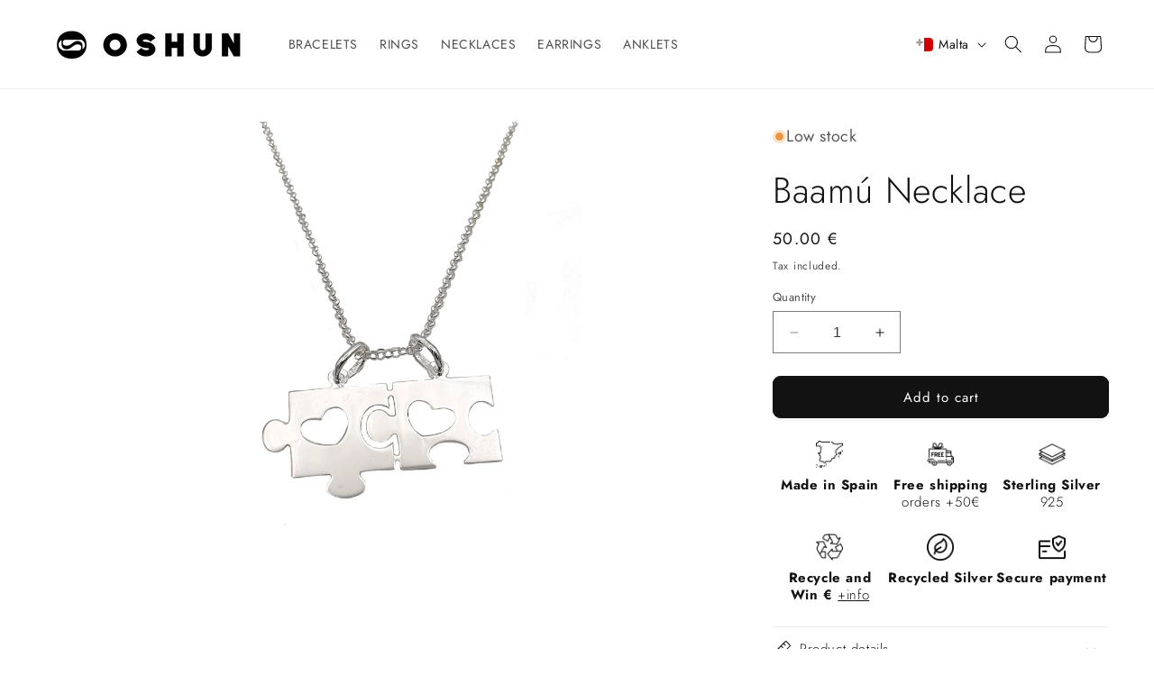

--- FILE ---
content_type: text/javascript; charset=utf-8
request_url: https://oshunjewel.com/en-mt/products/collar-baamu.js
body_size: 266
content:
{"id":8733552509259,"title":"Baamú Necklace","handle":"collar-baamu","description":"\u003cspan data-mce-fragment=\"1\"\u003eTwo hearts carved into two puzzle pieces, ready to fit together. The last two pieces of a love puzzle make up a beautiful necklace made of \u003cstrong data-mce-fragment=\"1\"\u003e925 sterling silver\u003c\/strong\u003e . Don't let those pieces get lost and leave the puzzle incomplete.\u003c\/span\u003e","published_at":"2024-01-24T19:11:28+01:00","created_at":"2024-01-23T21:10:12+01:00","vendor":"Oshun Jewelry","type":"Necklace","tags":["Plata de Ley 925"],"price":5000,"price_min":5000,"price_max":5000,"available":true,"price_varies":false,"compare_at_price":null,"compare_at_price_min":0,"compare_at_price_max":0,"compare_at_price_varies":false,"variants":[{"id":47324872343883,"title":"Default Title","option1":"Default Title","option2":null,"option3":null,"sku":"0969400000PL","requires_shipping":true,"taxable":true,"featured_image":null,"available":true,"name":"Baamú Necklace","public_title":null,"options":["Default Title"],"price":5000,"weight":6,"compare_at_price":null,"inventory_management":"shopify","barcode":null,"requires_selling_plan":false,"selling_plan_allocations":[]}],"images":["\/\/cdn.shopify.com\/s\/files\/1\/0766\/8560\/7243\/files\/collarpuzzlecopia.jpg?v=1706205926","\/\/cdn.shopify.com\/s\/files\/1\/0766\/8560\/7243\/files\/ivan_jewelry_0969400000PL.jpg?v=1706205926"],"featured_image":"\/\/cdn.shopify.com\/s\/files\/1\/0766\/8560\/7243\/files\/collarpuzzlecopia.jpg?v=1706205926","options":[{"name":"Title","position":1,"values":["Default Title"]}],"url":"\/en-mt\/products\/collar-baamu","media":[{"alt":null,"id":44837243486539,"position":1,"preview_image":{"aspect_ratio":0.777,"height":1377,"width":1070,"src":"https:\/\/cdn.shopify.com\/s\/files\/1\/0766\/8560\/7243\/files\/collarpuzzlecopia.jpg?v=1706205926"},"aspect_ratio":0.777,"height":1377,"media_type":"image","src":"https:\/\/cdn.shopify.com\/s\/files\/1\/0766\/8560\/7243\/files\/collarpuzzlecopia.jpg?v=1706205926","width":1070},{"alt":null,"id":44814954692939,"position":2,"preview_image":{"aspect_ratio":1.5,"height":480,"width":720,"src":"https:\/\/cdn.shopify.com\/s\/files\/1\/0766\/8560\/7243\/files\/ivan_jewelry_0969400000PL.jpg?v=1706205926"},"aspect_ratio":1.5,"height":480,"media_type":"image","src":"https:\/\/cdn.shopify.com\/s\/files\/1\/0766\/8560\/7243\/files\/ivan_jewelry_0969400000PL.jpg?v=1706205926","width":720}],"requires_selling_plan":false,"selling_plan_groups":[]}